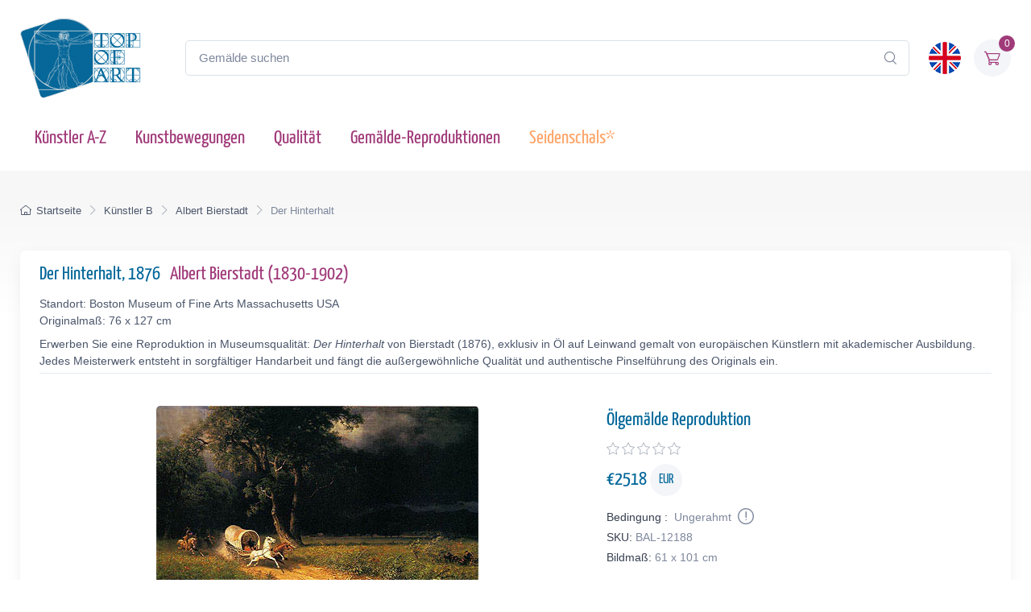

--- FILE ---
content_type: image/svg+xml
request_url: https://cdn.topofart.com/img/icon-svg/unchecked.svg
body_size: -373
content:
<?xml version="1.0" encoding="utf-8"?>
<!-- Generator: Adobe Illustrator 16.0.0, SVG Export Plug-In . SVG Version: 6.00 Build 0)  -->
<!DOCTYPE svg PUBLIC "-//W3C//DTD SVG 1.1//EN" "http://www.w3.org/Graphics/SVG/1.1/DTD/svg11.dtd">
<svg version="1.1" id="Layer_1" xmlns="http://www.w3.org/2000/svg" xmlns:xlink="http://www.w3.org/1999/xlink" x="0px" y="0px"
	 width="612px" height="792px" viewBox="0 0 612 792" enable-background="new 0 0 612 792" xml:space="preserve">
<path fill="#006699" d="M306,113.539C150.28,113.539,23.538,240.28,23.538,396C23.538,551.72,150.28,678.462,306,678.462
	c155.72,0,282.461-126.741,282.461-282.462C588.461,240.28,461.72,113.539,306,113.539z M306,160.615
	c130.277,0,235.384,105.106,235.384,235.385S436.278,631.385,306,631.385C175.722,631.385,70.615,526.278,70.615,396
	S175.722,160.615,306,160.615z"/>
</svg>
